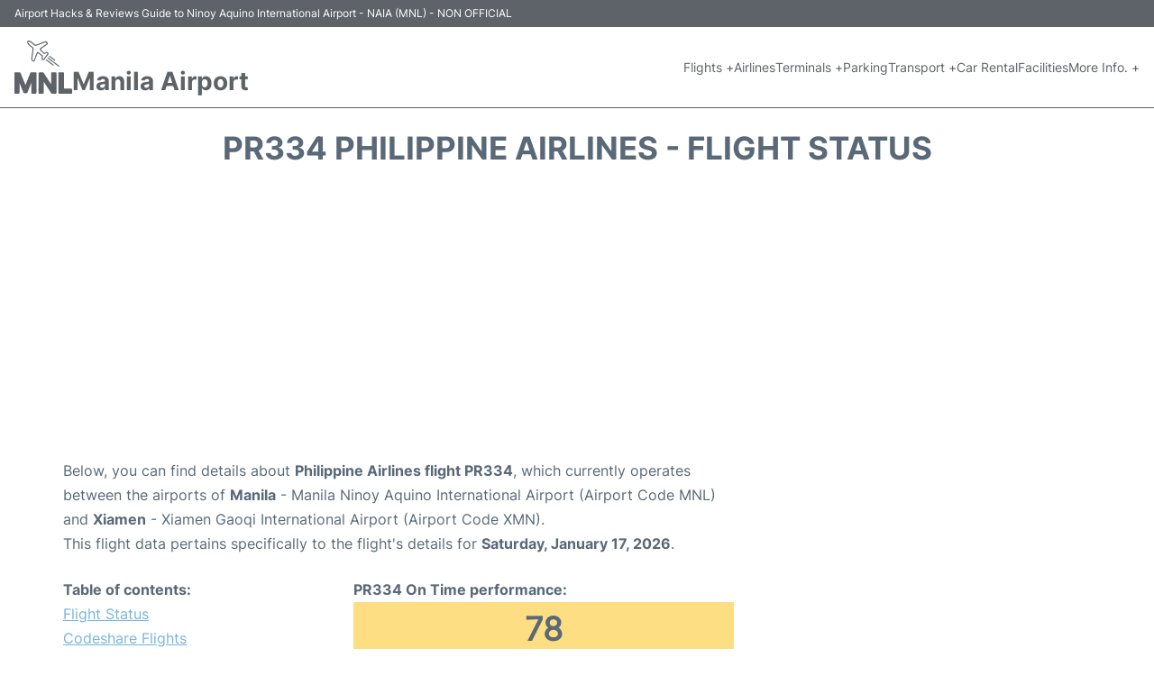

--- FILE ---
content_type: text/html; charset=utf-8
request_url: https://www.google.com/recaptcha/api2/aframe
body_size: 267
content:
<!DOCTYPE HTML><html><head><meta http-equiv="content-type" content="text/html; charset=UTF-8"></head><body><script nonce="W7NeuMBsLuqHQvsRk7N5oQ">/** Anti-fraud and anti-abuse applications only. See google.com/recaptcha */ try{var clients={'sodar':'https://pagead2.googlesyndication.com/pagead/sodar?'};window.addEventListener("message",function(a){try{if(a.source===window.parent){var b=JSON.parse(a.data);var c=clients[b['id']];if(c){var d=document.createElement('img');d.src=c+b['params']+'&rc='+(localStorage.getItem("rc::a")?sessionStorage.getItem("rc::b"):"");window.document.body.appendChild(d);sessionStorage.setItem("rc::e",parseInt(sessionStorage.getItem("rc::e")||0)+1);localStorage.setItem("rc::h",'1768758913777');}}}catch(b){}});window.parent.postMessage("_grecaptcha_ready", "*");}catch(b){}</script></body></html>

--- FILE ---
content_type: application/javascript; charset=utf-8
request_url: https://fundingchoicesmessages.google.com/f/AGSKWxWPC8gbpE8Mf3b_ECPaAB3SRTMAHnmslP6ymdLR_297I6UvSiNxeTPUQ7IXRCgxMks9QPQ0kbyrHrAPrzoIHYQYM4q9dr3Ry5GERYKo1XupYnep9T0CfudNJSrly4PXkkPDNv6vU-XCIFMyAVqJtDeGnCKhTpKvtVld7JUNb-DVrArN2Sd_iJeLPKgF/_/advertisment./img.ads./adlens-/adrotator.=468x60;
body_size: -1292
content:
window['bef5c4db-9e93-4f46-b5e8-3ac3ad6d1ddd'] = true;